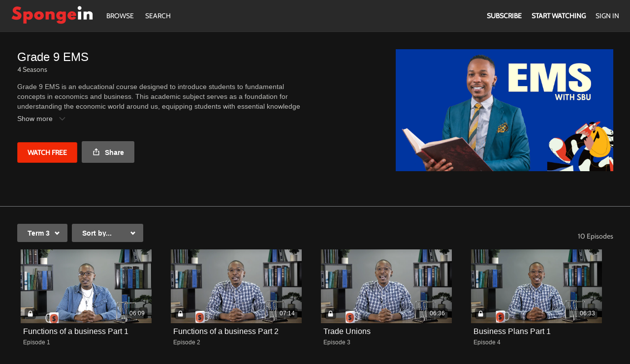

--- FILE ---
content_type: text/html; charset=utf-8
request_url: https://www.google.com/recaptcha/enterprise/anchor?ar=1&k=6LfvmnopAAAAACA1XKDZ4aLl79C20qmy7BJp9SP8&co=aHR0cHM6Ly93d3cuc3BvbmdlaW4uY29tOjQ0Mw..&hl=en&v=PoyoqOPhxBO7pBk68S4YbpHZ&size=invisible&anchor-ms=20000&execute-ms=30000&cb=sqyawet86po4
body_size: 48869
content:
<!DOCTYPE HTML><html dir="ltr" lang="en"><head><meta http-equiv="Content-Type" content="text/html; charset=UTF-8">
<meta http-equiv="X-UA-Compatible" content="IE=edge">
<title>reCAPTCHA</title>
<style type="text/css">
/* cyrillic-ext */
@font-face {
  font-family: 'Roboto';
  font-style: normal;
  font-weight: 400;
  font-stretch: 100%;
  src: url(//fonts.gstatic.com/s/roboto/v48/KFO7CnqEu92Fr1ME7kSn66aGLdTylUAMa3GUBHMdazTgWw.woff2) format('woff2');
  unicode-range: U+0460-052F, U+1C80-1C8A, U+20B4, U+2DE0-2DFF, U+A640-A69F, U+FE2E-FE2F;
}
/* cyrillic */
@font-face {
  font-family: 'Roboto';
  font-style: normal;
  font-weight: 400;
  font-stretch: 100%;
  src: url(//fonts.gstatic.com/s/roboto/v48/KFO7CnqEu92Fr1ME7kSn66aGLdTylUAMa3iUBHMdazTgWw.woff2) format('woff2');
  unicode-range: U+0301, U+0400-045F, U+0490-0491, U+04B0-04B1, U+2116;
}
/* greek-ext */
@font-face {
  font-family: 'Roboto';
  font-style: normal;
  font-weight: 400;
  font-stretch: 100%;
  src: url(//fonts.gstatic.com/s/roboto/v48/KFO7CnqEu92Fr1ME7kSn66aGLdTylUAMa3CUBHMdazTgWw.woff2) format('woff2');
  unicode-range: U+1F00-1FFF;
}
/* greek */
@font-face {
  font-family: 'Roboto';
  font-style: normal;
  font-weight: 400;
  font-stretch: 100%;
  src: url(//fonts.gstatic.com/s/roboto/v48/KFO7CnqEu92Fr1ME7kSn66aGLdTylUAMa3-UBHMdazTgWw.woff2) format('woff2');
  unicode-range: U+0370-0377, U+037A-037F, U+0384-038A, U+038C, U+038E-03A1, U+03A3-03FF;
}
/* math */
@font-face {
  font-family: 'Roboto';
  font-style: normal;
  font-weight: 400;
  font-stretch: 100%;
  src: url(//fonts.gstatic.com/s/roboto/v48/KFO7CnqEu92Fr1ME7kSn66aGLdTylUAMawCUBHMdazTgWw.woff2) format('woff2');
  unicode-range: U+0302-0303, U+0305, U+0307-0308, U+0310, U+0312, U+0315, U+031A, U+0326-0327, U+032C, U+032F-0330, U+0332-0333, U+0338, U+033A, U+0346, U+034D, U+0391-03A1, U+03A3-03A9, U+03B1-03C9, U+03D1, U+03D5-03D6, U+03F0-03F1, U+03F4-03F5, U+2016-2017, U+2034-2038, U+203C, U+2040, U+2043, U+2047, U+2050, U+2057, U+205F, U+2070-2071, U+2074-208E, U+2090-209C, U+20D0-20DC, U+20E1, U+20E5-20EF, U+2100-2112, U+2114-2115, U+2117-2121, U+2123-214F, U+2190, U+2192, U+2194-21AE, U+21B0-21E5, U+21F1-21F2, U+21F4-2211, U+2213-2214, U+2216-22FF, U+2308-230B, U+2310, U+2319, U+231C-2321, U+2336-237A, U+237C, U+2395, U+239B-23B7, U+23D0, U+23DC-23E1, U+2474-2475, U+25AF, U+25B3, U+25B7, U+25BD, U+25C1, U+25CA, U+25CC, U+25FB, U+266D-266F, U+27C0-27FF, U+2900-2AFF, U+2B0E-2B11, U+2B30-2B4C, U+2BFE, U+3030, U+FF5B, U+FF5D, U+1D400-1D7FF, U+1EE00-1EEFF;
}
/* symbols */
@font-face {
  font-family: 'Roboto';
  font-style: normal;
  font-weight: 400;
  font-stretch: 100%;
  src: url(//fonts.gstatic.com/s/roboto/v48/KFO7CnqEu92Fr1ME7kSn66aGLdTylUAMaxKUBHMdazTgWw.woff2) format('woff2');
  unicode-range: U+0001-000C, U+000E-001F, U+007F-009F, U+20DD-20E0, U+20E2-20E4, U+2150-218F, U+2190, U+2192, U+2194-2199, U+21AF, U+21E6-21F0, U+21F3, U+2218-2219, U+2299, U+22C4-22C6, U+2300-243F, U+2440-244A, U+2460-24FF, U+25A0-27BF, U+2800-28FF, U+2921-2922, U+2981, U+29BF, U+29EB, U+2B00-2BFF, U+4DC0-4DFF, U+FFF9-FFFB, U+10140-1018E, U+10190-1019C, U+101A0, U+101D0-101FD, U+102E0-102FB, U+10E60-10E7E, U+1D2C0-1D2D3, U+1D2E0-1D37F, U+1F000-1F0FF, U+1F100-1F1AD, U+1F1E6-1F1FF, U+1F30D-1F30F, U+1F315, U+1F31C, U+1F31E, U+1F320-1F32C, U+1F336, U+1F378, U+1F37D, U+1F382, U+1F393-1F39F, U+1F3A7-1F3A8, U+1F3AC-1F3AF, U+1F3C2, U+1F3C4-1F3C6, U+1F3CA-1F3CE, U+1F3D4-1F3E0, U+1F3ED, U+1F3F1-1F3F3, U+1F3F5-1F3F7, U+1F408, U+1F415, U+1F41F, U+1F426, U+1F43F, U+1F441-1F442, U+1F444, U+1F446-1F449, U+1F44C-1F44E, U+1F453, U+1F46A, U+1F47D, U+1F4A3, U+1F4B0, U+1F4B3, U+1F4B9, U+1F4BB, U+1F4BF, U+1F4C8-1F4CB, U+1F4D6, U+1F4DA, U+1F4DF, U+1F4E3-1F4E6, U+1F4EA-1F4ED, U+1F4F7, U+1F4F9-1F4FB, U+1F4FD-1F4FE, U+1F503, U+1F507-1F50B, U+1F50D, U+1F512-1F513, U+1F53E-1F54A, U+1F54F-1F5FA, U+1F610, U+1F650-1F67F, U+1F687, U+1F68D, U+1F691, U+1F694, U+1F698, U+1F6AD, U+1F6B2, U+1F6B9-1F6BA, U+1F6BC, U+1F6C6-1F6CF, U+1F6D3-1F6D7, U+1F6E0-1F6EA, U+1F6F0-1F6F3, U+1F6F7-1F6FC, U+1F700-1F7FF, U+1F800-1F80B, U+1F810-1F847, U+1F850-1F859, U+1F860-1F887, U+1F890-1F8AD, U+1F8B0-1F8BB, U+1F8C0-1F8C1, U+1F900-1F90B, U+1F93B, U+1F946, U+1F984, U+1F996, U+1F9E9, U+1FA00-1FA6F, U+1FA70-1FA7C, U+1FA80-1FA89, U+1FA8F-1FAC6, U+1FACE-1FADC, U+1FADF-1FAE9, U+1FAF0-1FAF8, U+1FB00-1FBFF;
}
/* vietnamese */
@font-face {
  font-family: 'Roboto';
  font-style: normal;
  font-weight: 400;
  font-stretch: 100%;
  src: url(//fonts.gstatic.com/s/roboto/v48/KFO7CnqEu92Fr1ME7kSn66aGLdTylUAMa3OUBHMdazTgWw.woff2) format('woff2');
  unicode-range: U+0102-0103, U+0110-0111, U+0128-0129, U+0168-0169, U+01A0-01A1, U+01AF-01B0, U+0300-0301, U+0303-0304, U+0308-0309, U+0323, U+0329, U+1EA0-1EF9, U+20AB;
}
/* latin-ext */
@font-face {
  font-family: 'Roboto';
  font-style: normal;
  font-weight: 400;
  font-stretch: 100%;
  src: url(//fonts.gstatic.com/s/roboto/v48/KFO7CnqEu92Fr1ME7kSn66aGLdTylUAMa3KUBHMdazTgWw.woff2) format('woff2');
  unicode-range: U+0100-02BA, U+02BD-02C5, U+02C7-02CC, U+02CE-02D7, U+02DD-02FF, U+0304, U+0308, U+0329, U+1D00-1DBF, U+1E00-1E9F, U+1EF2-1EFF, U+2020, U+20A0-20AB, U+20AD-20C0, U+2113, U+2C60-2C7F, U+A720-A7FF;
}
/* latin */
@font-face {
  font-family: 'Roboto';
  font-style: normal;
  font-weight: 400;
  font-stretch: 100%;
  src: url(//fonts.gstatic.com/s/roboto/v48/KFO7CnqEu92Fr1ME7kSn66aGLdTylUAMa3yUBHMdazQ.woff2) format('woff2');
  unicode-range: U+0000-00FF, U+0131, U+0152-0153, U+02BB-02BC, U+02C6, U+02DA, U+02DC, U+0304, U+0308, U+0329, U+2000-206F, U+20AC, U+2122, U+2191, U+2193, U+2212, U+2215, U+FEFF, U+FFFD;
}
/* cyrillic-ext */
@font-face {
  font-family: 'Roboto';
  font-style: normal;
  font-weight: 500;
  font-stretch: 100%;
  src: url(//fonts.gstatic.com/s/roboto/v48/KFO7CnqEu92Fr1ME7kSn66aGLdTylUAMa3GUBHMdazTgWw.woff2) format('woff2');
  unicode-range: U+0460-052F, U+1C80-1C8A, U+20B4, U+2DE0-2DFF, U+A640-A69F, U+FE2E-FE2F;
}
/* cyrillic */
@font-face {
  font-family: 'Roboto';
  font-style: normal;
  font-weight: 500;
  font-stretch: 100%;
  src: url(//fonts.gstatic.com/s/roboto/v48/KFO7CnqEu92Fr1ME7kSn66aGLdTylUAMa3iUBHMdazTgWw.woff2) format('woff2');
  unicode-range: U+0301, U+0400-045F, U+0490-0491, U+04B0-04B1, U+2116;
}
/* greek-ext */
@font-face {
  font-family: 'Roboto';
  font-style: normal;
  font-weight: 500;
  font-stretch: 100%;
  src: url(//fonts.gstatic.com/s/roboto/v48/KFO7CnqEu92Fr1ME7kSn66aGLdTylUAMa3CUBHMdazTgWw.woff2) format('woff2');
  unicode-range: U+1F00-1FFF;
}
/* greek */
@font-face {
  font-family: 'Roboto';
  font-style: normal;
  font-weight: 500;
  font-stretch: 100%;
  src: url(//fonts.gstatic.com/s/roboto/v48/KFO7CnqEu92Fr1ME7kSn66aGLdTylUAMa3-UBHMdazTgWw.woff2) format('woff2');
  unicode-range: U+0370-0377, U+037A-037F, U+0384-038A, U+038C, U+038E-03A1, U+03A3-03FF;
}
/* math */
@font-face {
  font-family: 'Roboto';
  font-style: normal;
  font-weight: 500;
  font-stretch: 100%;
  src: url(//fonts.gstatic.com/s/roboto/v48/KFO7CnqEu92Fr1ME7kSn66aGLdTylUAMawCUBHMdazTgWw.woff2) format('woff2');
  unicode-range: U+0302-0303, U+0305, U+0307-0308, U+0310, U+0312, U+0315, U+031A, U+0326-0327, U+032C, U+032F-0330, U+0332-0333, U+0338, U+033A, U+0346, U+034D, U+0391-03A1, U+03A3-03A9, U+03B1-03C9, U+03D1, U+03D5-03D6, U+03F0-03F1, U+03F4-03F5, U+2016-2017, U+2034-2038, U+203C, U+2040, U+2043, U+2047, U+2050, U+2057, U+205F, U+2070-2071, U+2074-208E, U+2090-209C, U+20D0-20DC, U+20E1, U+20E5-20EF, U+2100-2112, U+2114-2115, U+2117-2121, U+2123-214F, U+2190, U+2192, U+2194-21AE, U+21B0-21E5, U+21F1-21F2, U+21F4-2211, U+2213-2214, U+2216-22FF, U+2308-230B, U+2310, U+2319, U+231C-2321, U+2336-237A, U+237C, U+2395, U+239B-23B7, U+23D0, U+23DC-23E1, U+2474-2475, U+25AF, U+25B3, U+25B7, U+25BD, U+25C1, U+25CA, U+25CC, U+25FB, U+266D-266F, U+27C0-27FF, U+2900-2AFF, U+2B0E-2B11, U+2B30-2B4C, U+2BFE, U+3030, U+FF5B, U+FF5D, U+1D400-1D7FF, U+1EE00-1EEFF;
}
/* symbols */
@font-face {
  font-family: 'Roboto';
  font-style: normal;
  font-weight: 500;
  font-stretch: 100%;
  src: url(//fonts.gstatic.com/s/roboto/v48/KFO7CnqEu92Fr1ME7kSn66aGLdTylUAMaxKUBHMdazTgWw.woff2) format('woff2');
  unicode-range: U+0001-000C, U+000E-001F, U+007F-009F, U+20DD-20E0, U+20E2-20E4, U+2150-218F, U+2190, U+2192, U+2194-2199, U+21AF, U+21E6-21F0, U+21F3, U+2218-2219, U+2299, U+22C4-22C6, U+2300-243F, U+2440-244A, U+2460-24FF, U+25A0-27BF, U+2800-28FF, U+2921-2922, U+2981, U+29BF, U+29EB, U+2B00-2BFF, U+4DC0-4DFF, U+FFF9-FFFB, U+10140-1018E, U+10190-1019C, U+101A0, U+101D0-101FD, U+102E0-102FB, U+10E60-10E7E, U+1D2C0-1D2D3, U+1D2E0-1D37F, U+1F000-1F0FF, U+1F100-1F1AD, U+1F1E6-1F1FF, U+1F30D-1F30F, U+1F315, U+1F31C, U+1F31E, U+1F320-1F32C, U+1F336, U+1F378, U+1F37D, U+1F382, U+1F393-1F39F, U+1F3A7-1F3A8, U+1F3AC-1F3AF, U+1F3C2, U+1F3C4-1F3C6, U+1F3CA-1F3CE, U+1F3D4-1F3E0, U+1F3ED, U+1F3F1-1F3F3, U+1F3F5-1F3F7, U+1F408, U+1F415, U+1F41F, U+1F426, U+1F43F, U+1F441-1F442, U+1F444, U+1F446-1F449, U+1F44C-1F44E, U+1F453, U+1F46A, U+1F47D, U+1F4A3, U+1F4B0, U+1F4B3, U+1F4B9, U+1F4BB, U+1F4BF, U+1F4C8-1F4CB, U+1F4D6, U+1F4DA, U+1F4DF, U+1F4E3-1F4E6, U+1F4EA-1F4ED, U+1F4F7, U+1F4F9-1F4FB, U+1F4FD-1F4FE, U+1F503, U+1F507-1F50B, U+1F50D, U+1F512-1F513, U+1F53E-1F54A, U+1F54F-1F5FA, U+1F610, U+1F650-1F67F, U+1F687, U+1F68D, U+1F691, U+1F694, U+1F698, U+1F6AD, U+1F6B2, U+1F6B9-1F6BA, U+1F6BC, U+1F6C6-1F6CF, U+1F6D3-1F6D7, U+1F6E0-1F6EA, U+1F6F0-1F6F3, U+1F6F7-1F6FC, U+1F700-1F7FF, U+1F800-1F80B, U+1F810-1F847, U+1F850-1F859, U+1F860-1F887, U+1F890-1F8AD, U+1F8B0-1F8BB, U+1F8C0-1F8C1, U+1F900-1F90B, U+1F93B, U+1F946, U+1F984, U+1F996, U+1F9E9, U+1FA00-1FA6F, U+1FA70-1FA7C, U+1FA80-1FA89, U+1FA8F-1FAC6, U+1FACE-1FADC, U+1FADF-1FAE9, U+1FAF0-1FAF8, U+1FB00-1FBFF;
}
/* vietnamese */
@font-face {
  font-family: 'Roboto';
  font-style: normal;
  font-weight: 500;
  font-stretch: 100%;
  src: url(//fonts.gstatic.com/s/roboto/v48/KFO7CnqEu92Fr1ME7kSn66aGLdTylUAMa3OUBHMdazTgWw.woff2) format('woff2');
  unicode-range: U+0102-0103, U+0110-0111, U+0128-0129, U+0168-0169, U+01A0-01A1, U+01AF-01B0, U+0300-0301, U+0303-0304, U+0308-0309, U+0323, U+0329, U+1EA0-1EF9, U+20AB;
}
/* latin-ext */
@font-face {
  font-family: 'Roboto';
  font-style: normal;
  font-weight: 500;
  font-stretch: 100%;
  src: url(//fonts.gstatic.com/s/roboto/v48/KFO7CnqEu92Fr1ME7kSn66aGLdTylUAMa3KUBHMdazTgWw.woff2) format('woff2');
  unicode-range: U+0100-02BA, U+02BD-02C5, U+02C7-02CC, U+02CE-02D7, U+02DD-02FF, U+0304, U+0308, U+0329, U+1D00-1DBF, U+1E00-1E9F, U+1EF2-1EFF, U+2020, U+20A0-20AB, U+20AD-20C0, U+2113, U+2C60-2C7F, U+A720-A7FF;
}
/* latin */
@font-face {
  font-family: 'Roboto';
  font-style: normal;
  font-weight: 500;
  font-stretch: 100%;
  src: url(//fonts.gstatic.com/s/roboto/v48/KFO7CnqEu92Fr1ME7kSn66aGLdTylUAMa3yUBHMdazQ.woff2) format('woff2');
  unicode-range: U+0000-00FF, U+0131, U+0152-0153, U+02BB-02BC, U+02C6, U+02DA, U+02DC, U+0304, U+0308, U+0329, U+2000-206F, U+20AC, U+2122, U+2191, U+2193, U+2212, U+2215, U+FEFF, U+FFFD;
}
/* cyrillic-ext */
@font-face {
  font-family: 'Roboto';
  font-style: normal;
  font-weight: 900;
  font-stretch: 100%;
  src: url(//fonts.gstatic.com/s/roboto/v48/KFO7CnqEu92Fr1ME7kSn66aGLdTylUAMa3GUBHMdazTgWw.woff2) format('woff2');
  unicode-range: U+0460-052F, U+1C80-1C8A, U+20B4, U+2DE0-2DFF, U+A640-A69F, U+FE2E-FE2F;
}
/* cyrillic */
@font-face {
  font-family: 'Roboto';
  font-style: normal;
  font-weight: 900;
  font-stretch: 100%;
  src: url(//fonts.gstatic.com/s/roboto/v48/KFO7CnqEu92Fr1ME7kSn66aGLdTylUAMa3iUBHMdazTgWw.woff2) format('woff2');
  unicode-range: U+0301, U+0400-045F, U+0490-0491, U+04B0-04B1, U+2116;
}
/* greek-ext */
@font-face {
  font-family: 'Roboto';
  font-style: normal;
  font-weight: 900;
  font-stretch: 100%;
  src: url(//fonts.gstatic.com/s/roboto/v48/KFO7CnqEu92Fr1ME7kSn66aGLdTylUAMa3CUBHMdazTgWw.woff2) format('woff2');
  unicode-range: U+1F00-1FFF;
}
/* greek */
@font-face {
  font-family: 'Roboto';
  font-style: normal;
  font-weight: 900;
  font-stretch: 100%;
  src: url(//fonts.gstatic.com/s/roboto/v48/KFO7CnqEu92Fr1ME7kSn66aGLdTylUAMa3-UBHMdazTgWw.woff2) format('woff2');
  unicode-range: U+0370-0377, U+037A-037F, U+0384-038A, U+038C, U+038E-03A1, U+03A3-03FF;
}
/* math */
@font-face {
  font-family: 'Roboto';
  font-style: normal;
  font-weight: 900;
  font-stretch: 100%;
  src: url(//fonts.gstatic.com/s/roboto/v48/KFO7CnqEu92Fr1ME7kSn66aGLdTylUAMawCUBHMdazTgWw.woff2) format('woff2');
  unicode-range: U+0302-0303, U+0305, U+0307-0308, U+0310, U+0312, U+0315, U+031A, U+0326-0327, U+032C, U+032F-0330, U+0332-0333, U+0338, U+033A, U+0346, U+034D, U+0391-03A1, U+03A3-03A9, U+03B1-03C9, U+03D1, U+03D5-03D6, U+03F0-03F1, U+03F4-03F5, U+2016-2017, U+2034-2038, U+203C, U+2040, U+2043, U+2047, U+2050, U+2057, U+205F, U+2070-2071, U+2074-208E, U+2090-209C, U+20D0-20DC, U+20E1, U+20E5-20EF, U+2100-2112, U+2114-2115, U+2117-2121, U+2123-214F, U+2190, U+2192, U+2194-21AE, U+21B0-21E5, U+21F1-21F2, U+21F4-2211, U+2213-2214, U+2216-22FF, U+2308-230B, U+2310, U+2319, U+231C-2321, U+2336-237A, U+237C, U+2395, U+239B-23B7, U+23D0, U+23DC-23E1, U+2474-2475, U+25AF, U+25B3, U+25B7, U+25BD, U+25C1, U+25CA, U+25CC, U+25FB, U+266D-266F, U+27C0-27FF, U+2900-2AFF, U+2B0E-2B11, U+2B30-2B4C, U+2BFE, U+3030, U+FF5B, U+FF5D, U+1D400-1D7FF, U+1EE00-1EEFF;
}
/* symbols */
@font-face {
  font-family: 'Roboto';
  font-style: normal;
  font-weight: 900;
  font-stretch: 100%;
  src: url(//fonts.gstatic.com/s/roboto/v48/KFO7CnqEu92Fr1ME7kSn66aGLdTylUAMaxKUBHMdazTgWw.woff2) format('woff2');
  unicode-range: U+0001-000C, U+000E-001F, U+007F-009F, U+20DD-20E0, U+20E2-20E4, U+2150-218F, U+2190, U+2192, U+2194-2199, U+21AF, U+21E6-21F0, U+21F3, U+2218-2219, U+2299, U+22C4-22C6, U+2300-243F, U+2440-244A, U+2460-24FF, U+25A0-27BF, U+2800-28FF, U+2921-2922, U+2981, U+29BF, U+29EB, U+2B00-2BFF, U+4DC0-4DFF, U+FFF9-FFFB, U+10140-1018E, U+10190-1019C, U+101A0, U+101D0-101FD, U+102E0-102FB, U+10E60-10E7E, U+1D2C0-1D2D3, U+1D2E0-1D37F, U+1F000-1F0FF, U+1F100-1F1AD, U+1F1E6-1F1FF, U+1F30D-1F30F, U+1F315, U+1F31C, U+1F31E, U+1F320-1F32C, U+1F336, U+1F378, U+1F37D, U+1F382, U+1F393-1F39F, U+1F3A7-1F3A8, U+1F3AC-1F3AF, U+1F3C2, U+1F3C4-1F3C6, U+1F3CA-1F3CE, U+1F3D4-1F3E0, U+1F3ED, U+1F3F1-1F3F3, U+1F3F5-1F3F7, U+1F408, U+1F415, U+1F41F, U+1F426, U+1F43F, U+1F441-1F442, U+1F444, U+1F446-1F449, U+1F44C-1F44E, U+1F453, U+1F46A, U+1F47D, U+1F4A3, U+1F4B0, U+1F4B3, U+1F4B9, U+1F4BB, U+1F4BF, U+1F4C8-1F4CB, U+1F4D6, U+1F4DA, U+1F4DF, U+1F4E3-1F4E6, U+1F4EA-1F4ED, U+1F4F7, U+1F4F9-1F4FB, U+1F4FD-1F4FE, U+1F503, U+1F507-1F50B, U+1F50D, U+1F512-1F513, U+1F53E-1F54A, U+1F54F-1F5FA, U+1F610, U+1F650-1F67F, U+1F687, U+1F68D, U+1F691, U+1F694, U+1F698, U+1F6AD, U+1F6B2, U+1F6B9-1F6BA, U+1F6BC, U+1F6C6-1F6CF, U+1F6D3-1F6D7, U+1F6E0-1F6EA, U+1F6F0-1F6F3, U+1F6F7-1F6FC, U+1F700-1F7FF, U+1F800-1F80B, U+1F810-1F847, U+1F850-1F859, U+1F860-1F887, U+1F890-1F8AD, U+1F8B0-1F8BB, U+1F8C0-1F8C1, U+1F900-1F90B, U+1F93B, U+1F946, U+1F984, U+1F996, U+1F9E9, U+1FA00-1FA6F, U+1FA70-1FA7C, U+1FA80-1FA89, U+1FA8F-1FAC6, U+1FACE-1FADC, U+1FADF-1FAE9, U+1FAF0-1FAF8, U+1FB00-1FBFF;
}
/* vietnamese */
@font-face {
  font-family: 'Roboto';
  font-style: normal;
  font-weight: 900;
  font-stretch: 100%;
  src: url(//fonts.gstatic.com/s/roboto/v48/KFO7CnqEu92Fr1ME7kSn66aGLdTylUAMa3OUBHMdazTgWw.woff2) format('woff2');
  unicode-range: U+0102-0103, U+0110-0111, U+0128-0129, U+0168-0169, U+01A0-01A1, U+01AF-01B0, U+0300-0301, U+0303-0304, U+0308-0309, U+0323, U+0329, U+1EA0-1EF9, U+20AB;
}
/* latin-ext */
@font-face {
  font-family: 'Roboto';
  font-style: normal;
  font-weight: 900;
  font-stretch: 100%;
  src: url(//fonts.gstatic.com/s/roboto/v48/KFO7CnqEu92Fr1ME7kSn66aGLdTylUAMa3KUBHMdazTgWw.woff2) format('woff2');
  unicode-range: U+0100-02BA, U+02BD-02C5, U+02C7-02CC, U+02CE-02D7, U+02DD-02FF, U+0304, U+0308, U+0329, U+1D00-1DBF, U+1E00-1E9F, U+1EF2-1EFF, U+2020, U+20A0-20AB, U+20AD-20C0, U+2113, U+2C60-2C7F, U+A720-A7FF;
}
/* latin */
@font-face {
  font-family: 'Roboto';
  font-style: normal;
  font-weight: 900;
  font-stretch: 100%;
  src: url(//fonts.gstatic.com/s/roboto/v48/KFO7CnqEu92Fr1ME7kSn66aGLdTylUAMa3yUBHMdazQ.woff2) format('woff2');
  unicode-range: U+0000-00FF, U+0131, U+0152-0153, U+02BB-02BC, U+02C6, U+02DA, U+02DC, U+0304, U+0308, U+0329, U+2000-206F, U+20AC, U+2122, U+2191, U+2193, U+2212, U+2215, U+FEFF, U+FFFD;
}

</style>
<link rel="stylesheet" type="text/css" href="https://www.gstatic.com/recaptcha/releases/PoyoqOPhxBO7pBk68S4YbpHZ/styles__ltr.css">
<script nonce="ymGK9PrBy33I51No2ISoJA" type="text/javascript">window['__recaptcha_api'] = 'https://www.google.com/recaptcha/enterprise/';</script>
<script type="text/javascript" src="https://www.gstatic.com/recaptcha/releases/PoyoqOPhxBO7pBk68S4YbpHZ/recaptcha__en.js" nonce="ymGK9PrBy33I51No2ISoJA">
      
    </script></head>
<body><div id="rc-anchor-alert" class="rc-anchor-alert"></div>
<input type="hidden" id="recaptcha-token" value="[base64]">
<script type="text/javascript" nonce="ymGK9PrBy33I51No2ISoJA">
      recaptcha.anchor.Main.init("[\x22ainput\x22,[\x22bgdata\x22,\x22\x22,\[base64]/[base64]/[base64]/[base64]/[base64]/[base64]/KGcoTywyNTMsTy5PKSxVRyhPLEMpKTpnKE8sMjUzLEMpLE8pKSxsKSksTykpfSxieT1mdW5jdGlvbihDLE8sdSxsKXtmb3IobD0odT1SKEMpLDApO08+MDtPLS0pbD1sPDw4fFooQyk7ZyhDLHUsbCl9LFVHPWZ1bmN0aW9uKEMsTyl7Qy5pLmxlbmd0aD4xMDQ/[base64]/[base64]/[base64]/[base64]/[base64]/[base64]/[base64]\\u003d\x22,\[base64]\x22,\x22wr3Cl8KTDMKMw6HCmB/Dh8O+Z8OZQ0EOHigKJMKRwqHCuBwJw4fCrEnCoDLCqBt/wrHDr8KCw6dQImstw7/ClEHDnMKBDFw+w6duf8KRw5oMwrJxw77DvlHDgHFcw4Uzwp85w5XDj8OwwoXDl8KOw6A3KcKCw6bCoT7DisOsR0PCtVXCn8O9ETnCucK5al3CuMOtwp0PMDoWwqfDqHA7dMOXScOSwqLCryPCmcK1ScOywp/[base64]/w63DownCtmTDqETDoUY8UH0gdw/CicKldUwbw7vCvsKowoNrO8OnwpF9ViTCmUcyw5nCkcOlw6DDrG4BfR/ChWNlwrkFD8OcwpHCvDvDjsOcw4svwqQcw5JDw4wOwo3DhsOjw7XCn8OSM8Kuw7Rfw5fCth86b8OzJ8Klw6LDpMKewr3DgsKFVcKzw67CrxBcwqNvwrNpZh/DgGbDhBVAUi0Gw55fJ8O3D8Ksw6lGNcKPL8ObRy4Nw77Co8KFw4fDgHPDog/[base64]/DgxPCt8OgwrbCvBdVPcKNCsOMwpjDg3/CpELCqcKJIEgLw4xIC2PDisO1SsOtw7rDrVLCtsKfw4Y8T1Rew5zCjcOywo0jw5XDn0/DmCfDqHkpw6bDlMK6w4/[base64]/[base64]/woxDwr/Dii43Zn3DsCPCkmYWREbDjg8twqnCgS8kE8O/MWBTScKbw5bDl8O2w5rDtHcHd8KUM8KaFsO2w78pBMKwDsKJwpTCilnCosOTwohwwqXCgBcmJUnCo8O6woFfNkc5w75lw5UuEcKhw6zCqVIkw6I0GyTDj8KNw6xkw5zDhMOHa8KbZ3VsIgdmXsOYwqPCtcKoBTRhw7wTw7LDtsOzwpUDw7HDrD8Ow57CsX/CpUPCucKuwokMwqbCm8Ovwq8Aw5jDv8O6wqvDksOaa8KoL3TDuRcYwr/Ch8ODwpR6wobCmsOjw7Q7QSfDpcOMwo5Uwpd9w5fCuVJvwroDwrrDnB1rwpRJbXrCtsOSwphWF1ZQwrbCrMOmS1ZtC8OZw50Vw5wfaCZfNcO/wosIYEtebmwvwpcEAMOaw7pkw4IXwpnCscObw5hXbMOxE07DrcKTw5jCpsKiw4pgAMO5RsOIw73CnANNIMKEw6nCqcK+wpoEwq7DoiEPIMKcfVYWFsOJw5kxQsOjX8OaNVnCuC1AfcOrUi/DgMKpEnPDs8ODwqbDgsKHBcO7wqLDh1jCksKOw7rDlB3DsU/[base64]/[base64]/JApsw6TDmsOtEQsFE8ODKcONfQvCi2powrHDkcKLwokhLAbDkMKPfMKVO1DCgifDusKaUBFsMwXCusK4wpQAwoQAF8K9VMKAwoDCkcOeWGlxwr1TSsOEL8Kdw5PCjH5dN8KYwrFWMCAsIcOfw4HComjDusOIw63CtcKOw7LCoMK/AMKYQxBbek3CrsKcw78FbcOsw6rCljzCisOOw4DCqMKiw4PDuMOtw6nCpsO4wokWw5AwwpfClsOfUULDnMKgByF+w5woAmISw6LDoW/CrlXDhcOew5c2SFbDrCIsw7HCs0TCvsKNVsKEOMKJdj/CocKsCG3Cg3omTcKvccO6w7sXw6lqHAxBwrFLw7AfTcOFVcKFwoxlMsOdw5vCv8KFBSlYw4ZFwrfDrzFfw7fDscKkPxrDrMK7w7gaE8OwEMK5wqrCmsOIBMKVTXlsw4kUHsOBI8Oowo/DmBRAwqtjHRhAwqvDscK7N8O3wpoew5nDp8OvwrLDnyRZb8K1QcO6AgTDoEPDrMOjwqDDocK9wq/Dl8OoDmNDwrdiQSt2XcOkejnCgsOkVMKrf8KCw7/[base64]/DpUZmwpAqLEDDlFzDoMKIw45gW1ABw7zDrsO1wpjCtMOdCSsuwpkDwoliHydzZcKcXUbDs8O2wq7CqsKMwoPDh8OtwrfCvgXCi8OsCHLDvgk/I2FKwo/Di8OyIsKnHMKJMDzDjMKmw45SZMK8ID9+XMK2VsKycw7CgV7DtsOAwojDo8OeUsOewpnDhMK8w7DDv2IKw7xHw5oYJVgaVyhkw6bDq1DCnH7ChDfCph/[base64]/FsKNwoYwwqbDohJcwq4KwrBcwpB0Okklw49TYHU3RMKiK8OiH2Quw6LCtMKsw7PDrQs0csOKVzXCgsOFNcK3VlbCrcOAwrhPMsOfSsOzw54oUcKNacK/[base64]/Chk/CncO7dTk6Ryk+w7rDr0BHNMK9woZ9wrQlw4zDi2fDl8KvNcKUfcOWFcKBw5B5wp4+en07D0Rmwr87w70fw54Uax/Dr8KzccO9w6ZqwovCjsOmw6bCumQXwqHCg8K+BcKswqTCi8KKI3PCu1/DmsKgwpLCtMK6OcObEwjCmsKlwozDsgDChMOXER3CocKzXG86w6Eew4LDpUzDsUzDvsKzw7weKkDDnEzDr8K/TsO5TsOMC8ObPx7DuXcxw4AEXMOqIjBDZBR/woLClMKiM2zCnMOrw4vDqsKXB1EfRWjDucOsQ8KDXCACIU5BwprCjix3w6vDgcOrBBNqw7/ChsK0w6ZHwowEw5XCpEFuw6AlGy9vwrPDhMOawoDDtGbCg01kccK+eMOiwoDDt8Kyw5IjBUteZRgxbsOATsK/KsORCkPCq8KIYcOlGcKfwoLDrgfCmAZtO0kiw4zDkcODEUrCo8K7KgTCnsOgThvDuTLDhTXDlS/CvsK4w68Bw6bCj3g9ayXDo8Kbe8OlwpNIdwXCocKMEh8/wpk9DxIxOGVpw7vCksOsw5V9wqvCvcOtI8OfHsKONCjClcKbecOcFcOFw695cAnCgMOJP8O7BsKYwqISMhpewp/DsU0LM8OpwrXCksKnwodsw6fCsBF6OxJmAMKLBsKUw4c7wrFxP8K5KHgvwrTCkm7Du13CksKHw7TCi8Kiwrgcw5ZGMcOjw6LCvcK5QHvCm3JJwo/DnmtBw7cTFMOpcsKeKBxJwp16ZMOqwpzCn8KNGMO1LMKEwpVlZBrDiMK4HMOYbsOxYysOwqBlwqkCQMOhw5vCqsOowq4iPMOESGk2w6E0wpbCgXTDr8OAw5oMwofDgsKrAcKEHMKKVwd/wrB1EnXCicKbMhV8w5bChsOWXsOrDk/CnmTCiWBUdcOwE8OCYcOTVMOlRMONF8KSw5zCtDXDk1jDpMKsYmHChFjCocK8dcO4wrjCj8OBwrJ5w77Cp30ORXPCtcKaw5vDnDLDocOrwro3EcOIOMODSMK+w7tJw5/DplTDsUbClCLDgxnDpzLDusO1woJVw6fCicKZwpEUwqxBw7lswqhQw4TCk8KRcg/CvQDCpwHCksKSZcOhXMOGAcOGccO6DsKvHD1QaCTCscKlNcO+wqMUPx8IIcK2wqdIK8OhZsOSFMKwwr3DssOYwqk/e8OyGQ7CrRzDmBLCtSTChBQfwpMDVlNRecKMwp/[base64]/CgVTDvcKGGCfDlcKvIsO7V8OyN31qw7rCsU3DhEkhw43ClMO0wrlbK8OyZRAsCcO2w4BtwqHCkMOqQcK5e0UmwqnDj03CrQsQM2LCjcO3wp59w5ZNwr/Cn3/ChsOmZ8Ouwo0lOMKnHcKpw7vDomQ8IMKCTkHCoBTDnTAsHMOaw6nDtngVd8KZwpJ/EsOaBjTCiMKYMMKLUMOqCQjDu8O/[base64]/DrcOfR0k6GUAFw6BhbyFOw4wUwqoTa17DhMOzw41vwoxZZT/CksOGew7Cgz5ewrLCnsK8eCHDunoFwqHDocK/wpzDkcKIwoo6wodUO1QkAcODw57DnDrCkWtOfwvDjsOpfcOQwp7ClcKtw7bChMKBw5XCsSQGwphEJ8K9RMOWw7/CrXwHwo95TcK2C8O0w4vDisO2woBTfcKrwr4MP8KGeAdWw6jClcOgwrLDsQ09bHVBZcKTwq/DmBJ3w7s8c8OmwqJgWsKkwq3Dvn9Rwr4TwrMgwooLwrnCkWzCv8KQKwPClGHDtMOuF17CkcKGZAbCgcOdeVoTw6zCt37Dn8OPWMKDYkvCtMKTw4HDo8KbwobCpAswW0N3S8KCCV18wpt8RMOtw4B4bSY4w7bDo0BSezZTwq/DosOfPMKhw5hQw5Irw4cBwozCgXhNY2lTGg8pBk/DuMKwQy0wfmLDjFbCi0bDpsObYAFgFhN1PsKBw5zDhHZ3ZQYMw4HDo8OmPMKowqMMM8O4YARMHwzCucKKV2vCkCFaFMKDw6XCncK/[base64]/DsMKGRm3Cg1x/[base64]/[base64]/CnSRqXcK3D8OOw7bDnsO3wp5swqZMPcOBdCPCnDbDq0LCoMOTNMOzw4xAPsO6YsK6wr/CrMK4H8ONS8O0wqzCokAuDMKfRQnCm0HDmlHDnXkKw505A1PDncKBwo7DpcK4PcKCG8OjUcKIZcKZAX9ew4AjcmQcwqnCp8OhIwfDrcKMTMOJwqc3wpMDcMO7wpDDqMKdC8OINCDDv8ORLVZKDW/[base64]/Cq8KKwpBtEUTDrHfDnHXDsMK1wqLDisO7wq1GEnTDrznCi3M8U8KRwqHDszPCvWfCqFNWHcOvwpQhKCRXb8K3woAJw6XCr8ORw4J2wpPDpBwTw7vCjBHCu8KvwpBwQWzCoCHDvXTCowjDj8OjwoRNwprCsXtdIMKBcQ/DlhEpQDLCvDXDncOAw6fCosOTwrTDsxDDmn8oQMOAwqrCh8O1fsKww6JzwqrDi8K+wrZbwrk4w7VfCMKhw6xAK8OTw7IKw4NGOMKww4A4wp/DswpGwqvDgcKFS3nCjDw4FR/[base64]/CtsKgNVN0wqlrCwXCqCvDscKpw6hXwr5kw5DCvX/Ct8OPwofDhcOCfgMhw4vCp0fDosOtXC3DpsOOPcKuw5jCsR7CjMO9J8K1P33DulJAwovDnsKwV8KCw7/CnsKqw5HDsRJWw5jCmQVIwqNuwrkVwozCu8OwcWzCsGB1HjgHfBtMM8OCwpokBsOpw7xVw6rDusOcA8OXwrR2LCkdw4VeOBZow7c8LcO3JAYqwr3CjcKbwrMUdMOrecK6w7/[base64]/[base64]/DrsKDJ8OnIjEUw57Dun3DnzjDrBFzw6xWasOLwrTDnTJ5wqp4wooqRMOowoMwETjDq2HDssK5wox2I8KWwo1tw5V8woNzw5MJwrkyw5DDjsKRLWPDiCF1w41rwrfDj1/DjVQmw71Cwrlow7E3w57DsiQgcMKHf8Oow7/CjcOcw60nwoXDgMOqwpHDmFknwqcGw7LDrAbClErDiHzCrFbDkMO3wrPDuMKIQ39EwrV4wq7DgEnDksKQwr7DlkR/IlvDucOtSG8hH8KCYh8DwojDvDTCqMKHDVfCp8OJA8Osw7jCp8OJw7LDlcKfwpXChHtswr8tA8Kjw5EjwptQwq7CnwHDocOwcDrCqMOteFLDq8KQQ3N/DsOPbMKtwpPCgMOsw7rDmGY8HFDDo8KAw6d/w5HDtkDCu8O0w4vDmcO1wosYw4PDo8KyYQTDmQp8IzvDqAJCw4hTGlXDoBHCmcOhTQfDlsK/[base64]/DusKxaMO/KzsWFsOjBsKkUiYzQsOZK8KewofDmMKnworDuzpww6RFw4HDlsO4DsKqf8KBPsO7H8OaWcK0w47DvGXDkFTDq297BsKCw5vCrsKmwqTDpMKNWcOCwpzDv2A1Nz/CrgbDhjVlKMKgw7rDuQ3Dh2UWPMOLwrhJwpc1ABnDtQg8Y8KmwpLCnMO7w4BAfsK+BsK+w5Ikwrc6wonDosKPwo8fYGPCscKqwrtRwoYAE8OaYsKjw7/CvxA5Q8OeHsKKw5zDpsODbAtqw5HDnyDDnSvDlytoGVEAGwPDncOWHA0BwqHCs1zCmUjClsKkwqLDucKmfXXCvCTCmRtNaHHCu3LCnAHCr8OgU0zDs8Oxw4rCpmVlw6gCw7TChBXDhsOQWMOEwovCoMO4wo/DqRJ9w7jCu1xWw7/DtcOYwqTCtR51w7nCiyzCqMKpLcK0wrzCpU8awoZNeX7CqsK2wocGwrVCdG1gw4zDjlpzwpBwwoXDtSgxJTBFw7gdwp3Csn1Lw4dtw7HCrWXDi8OQScOtw4XDqMOSdcOYw7BSSMKOwoRPwrMKw7jCjsOxIXEswr/ChcOVwpoMw6fCoAnDhMKEGDvCmTRvwr3DlsK/w7NGw7h9ZcKZagl0PkgVJsKCA8KKwrN7CCzCucOVX3bCvMOtwo7DqsK0w7UEY8KlKsOPI8OIcA4cw6EsDAPClsKXwoIjw6IbfyxtwqDDtTLDqMOLw6VYwph2QMOoAMKlwogVw5wFwpHDsgPDvcKIEX9fwo/DhkzCn3DCqmPDgE/Dnj/DoMO4woUdL8OWC1AWFsKWCsOBLxZAfR3CgizDqcOZw53CvDFfwpM3VSA1w4sXw64KwqPCij/CiFZdw71aS2/CvcK5w5fChMOaEGVYJ8K3O2Uowq05a8Kdc8O9YsOiwphmw4LDt8KhwpFAw4ZleMOVw63ChHnCszQ5w6bDmMOgYMKMwrZODFDCj0HDrcKrBMO6ecKZbDLCpRFkIsK7w4DDp8OPw4tPwq/[base64]/DhDYPwp11fB0xw4nDqg/CknR+CExCw5PDuTFawpEswow/w5xoI8K0w4XDg3rCtsO6wobDssOlw7REIsO/wp0mw74iwqcMYMO8DcOBw6LDl8K7wqjDrVrCjMOCw4fDqcKAw6lwUkgxw6jCmGjDksOcTH5EOsO1YyEXwrzDisKpw4vDlDlxwrYDw7Y2wrDDncKmIG4hw4/DisO8e8Ogw4NdAxfCo8OoHx4dw7UhcMKawpXDvhHDlmbCoMOAI23Dr8Oaw6TDucOgQnbCisKfw6U3Ox7DmMKww4ljwprCnQpOUmTChXPCsMO+XT/[base64]/[base64]/CtcOEw4LDicK5wpXDu8KUSMKbQxcqw7vCnXNBwroYesKSbVvCuMKwwrfCpcOSw53Ds8OKDMOPAMOowpvCqirCpMOEwqtSZxRGwqvDqMOxX8OaE8KvGMKqwpY/FUEfYB9sSVjDkgTDiHPChcOfwrDDjUfDvMOVZMKhZcO2KhgtwrFWME8ZwpIwwqrClMK8wrZ/TEDDk8O6wpHCtGfDhcOow6BlYMOhw4FMKsODaRPCjCdjw7BQZkLCqSDCsgjCnsOwMsKZKXrDpsKwwq7DqhJAw7/Ck8OYwrvChcO4XcKdIFdOSsKTw6Z6JTHCuFjCsU/DssOpVHA2wotqQx9lf8KlwoXCq8O5NU/[base64]/Cm2TCl8Osw6bCohbCi8KyEsK1w7cxw5bCqsOWw61HT8O4GcO6w7XCsjBPKBnDjDjCgXHDgsOMd8OyKwsLw7VfG33CtMKpCsKYw5ILwqk6w7cbwrTDsMKHwojDjV4QLyzDksOvw6jCtsO8wqTDqDdSwrt/[base64]/ZcOZwp00ZMK8wrQ9wokSI8KMKcOyw7PDlcKNwrQpfW7DgnzDiHAzAAFnw4Ayw5fDssK5w4obU8O+w7XChDvDmD/Ds2HCvsKaw5xQwo3Dm8KcacKFd8OPwoMEwqAnaCTDr8OiwrTCvsK0DULDgcKpwrXDoGg1w74Dw6Yjw4YNBHdOw7bDjsKBTBE+w4FIRglfJMKtc8O0wqs0TG3DucK/eXrCvH07LMOkf1vCl8O/XsOvWCVGdk3DtMOnSltBw7jClhLClcOBDRXDoMKLIltGw7QAwr43w7EUw51HXcK3DhzCiMK/[base64]/DrsOpwoV/SGrDo8KxwpksDMKywpsCw6AgwqjDqU7DlTxBwpzDnsK2wrI/w7tAJcKGV8Olw57CuVXDnAHDh1HCnMKTWsK1NsKFZsKWbcKew5trworChcOuw5nCs8OSw5TDjcOdagomw6JfU8O2DmfCg8KTPk7Dt0ZgUMO9SsOBVsKNw4ZTw7onw7xfw5JtEnA6UxDDqWY+w4TCuMO5I3bCiF/DssKEw4lEwqfDs3/[base64]/[base64]/wpHCnArDmMO0fmgzw60dJ8OXw5Fgw7HDoR7DrmkaPcOPwow6McKDRFfCohZ9w6/Cq8ObLsKPw6nCvFrDosO9NA/CmjvDn8KgDsOMdsO8wrfCpcKNF8Otw63CpcKOw4TCpjXDmcOrAW15TgzCgUhkw6RMwp81w6/ClE1QI8KLW8OuScORwo4uZ8ONwpXCo8KlDRnDv8Ktw4Q5M8KWWmRAw4pEHcOebjQCS0UFw7s7WDlJEcOqdMOlT8OnwqzDvcO2wqY8w4EzKMOewqx8U1kcwoPDtFoYBsKoTHsLwpjCvcKiwr9+w57CgMOxd8O+w5DCuzfCicOYd8Oow7/Cmh/[base64]/acKYw7dzw4INYMOODMOSGsOrwoBNacOIRMKUEMOxwoTCiMOMRT8EKSZNcFhYw6JJwqPDusKYZcOaeBjDh8KTQ0k/R8O/B8OTw53Co8K/RwVUw43CmyPDpm/CjMOOwofDhxtqw40BBiXCvULDqcKXwrhXMyo6CkbDglPCqx/Dm8KDTsKtw43CljcPwrbCscKpd8KVPcOywoJtFsOVOzgeOsO3w4EfIQU6IMOZw7sLSl9Ow5XDgGUgw4PDnMKuHsO6cV7DhiElQ3zClQRJdsK2W8KHEMO/w4fDhMKeMhELCcKvOhvDkMKbwrRPS3g5F8OAOwt2wrbCr8OBasKWHMKpw5/Cs8O9dcK6fsKFw47CosO6wrcPw5/[base64]/DmxbCicO1w6rCtzAHcsOCwpkiesKxeS/CqFDCjsKBwoZbwpfDgHnCgsKBSUgdw5vDjsO8JcOtEMOlwoDDt2rCsnIJUlvCv8ODwqTDucOsMn/[base64]/ZcONwqVAwp3DtMOqLRo1KyDDq8Opw6l4TsO1wpfCqEl9w4TDlFvCqsKpCMKHw4ReH0EfOycHwrFmYkjDscK2J8OAWsKpRMKPwpLDr8OoeAtTOTnCgsOLUFfCqiXDnAI2wqFBGsO9wqFcw4rCmX9Dw5rDg8KqwoZbNcKUwqjCkX/DkMKhwrxkHyhPwpDClsO9wpvCnj42cUUiMHHCj8K7wrfCusOawrxWw4QHw6/CtsOiw4N0R0LCrGXDnnJ/[base64]/[base64]/Dvy8FFcOuwpnClVk/[base64]/[base64]/DinpwwqQ+DMKYw6o/wr7Co8ORw4PCpn5hYcKddcOWES/DmCvDhsKRwq5HXcO7w445TcO2w6Fowp5JPcKwD0vDq2vCgcO/Yz4Mwo0VPC7ChyFtwoPClMOubsKRX8OresKEw5XCnMOowp9YwoVcQR/Cg05TZF5hw5lIVMK7woQgwpfDqxMxK8O9IzxnfMOxwojDpA4OwpdXAVHDswzCtynCsk7DlsKKbsKdwowaCjMyw5snw65bwpQ4exPCosKCHRPDiGNAFsK5wrrDpiVHFnfDmSTCrcOIwooiwpUYPzUgX8KdwqoWw6Bsw4FjKQ4aT8OJwopPw6/DqsO1IcOSZVx6dMOTChBgUTPDjMOTZMOUHMOuQMKpw6zCisOzw48kw6M/[base64]/w7oGJcOaVXldVjXDncOWwqlbaGHDusKQwo1aQDtZwpB0OnnDogHChmIzw6PDmEvCkMKTMMKaw74vw60MWCIvTSt1w43DjxJCw6XCml/DjgF6bQ3CscOUN07CtMOhZcOXwr4dw5rCumU5w4M5w71ow67Ci8O8dHnCksKuw7/DghDDjcOWw5bDhsK4X8KMw4rDmzo1a8O8w5ZmO0MPwpvDtQ3DiS4LJHDCiS/CkGNyF8OPIzE9wo0Vw5tPwq3DmRrDiCLCjcOGQFRBb8OXez7Dtn8jNlAswq/[base64]/CgcOHw6bCkjY7wqR/U3/CrzEEw4vDkcKNX8OTRQVuDFvCgnjDqcKjwpXCksOLwrnDnMKMwr5Aw4/DocKjchJhwopfwoXCkUrDpMOawpJUQMOjw4I2K8KQwrgLw4wgfQLDmcOUXcOyecOew6TDs8OcwpVYRFMYwrbDrkRPY3rCpcOVYSFKwpTDmcKcwqcaRcK2KWNaPcKtAMOnwrzDlMKwH8OVw5vDp8KvdMKiF8OEegBOw4EVZTQ/[base64]/Cmn/CrcOkMnszG8O7FsK3Kg8HZcO+DsOVC8KWLsOdBRA6CU0vYsOxLwdVQjvDs0RJw7pfWykFQsOVYV/CoUl/w51yw5xxXXMtw6bClsK0JEAnwpd0w79Zw43CoxfDoFTDkMKgewPClUfCgsO/PcKMw58NYsKJBQXDvcOFw7nCgRjDrEDCtGw6w77DiGfDgsOGPMOeViU8L3vCp8OQwqxmw54/w7Nuw7XCpcO1NsKSLcKIw61DKAVGScKlRyk2w7AOWlVawpwXwq43bh86Vlldw7/CpT7DgU/CuMKfw7YFw7zCg1rCn8K+FkHCqh0NwqzCi2ZWOmrCmApBw7rCpX8CwoXCk8OJw6fDhV7CrxLCjVZ1Rjxrw5/CrxAMwovCgMOhwpjDr0whwqA0CgvCiWEfwpLDn8OXAzfCusOvZAjCoRjCi8O2w7TCncK1wq3DoMOACG/[base64]/Ciy3DlQnDtCwXFzIVYScPw55fw4TCvyPDq8KWf3cDOifDmsKUw74Vw5pcfyXCpcO2wpbCg8Obw7PCgzHDj8OJw6EBworDo8Kyw6xjUgbDpsKRMcKTG8KuEsOnKcK3ZsOfRAZcQyzCgEHDg8OtZ0zCnMKKw6bCt8Oqw7zCpz3CsHoaw7zDgAcqXQzConw/w4/DuWPDjQYPfhTClAR6CsKyw4Q6IVLDvcO+KMKgw4LCj8KnwrfCu8OFwr9AwoBbwpbCh38XAFkEO8KOwptow5tCwrUHwq7Cq8OCHsKADcO2fGQ8eFIWwrtwCMK9UcKbQsKdwoYyw50/[base64]/CvnYkw6nDmRYRwrwxw4ttecOWw6xFY8KYdMOVw4JhOMKHfEjCiT/CpMK8w74DUsOVwrLDjVDDksK/[base64]/[base64]/Dhhomw7jChlHDhQggAMKOAU7ClypfZsKMCVUmWcK5F8KBaArCgQPCl8OGR1oGw5txwpciM8KXw4TCu8KFdl/Cj8Oow6kHw7oOwoFlBErCo8O5woYzwr7DrmHChTrCusOXH8KHTQVITDZdw4bDlj4Rw6fDn8KkworCtDpmD2fCrMOiQcKuwoJFV0oZTcO+GsO2Aw9NeVrDncOzRnB/woZGwp4oNcKgw5LDqMOHFsOww4giScOBwoTCgULDs1RLYlVKB8Oqw7Ezw75uaWs8w5bDiWnDjcOVAsOAdT3CvcO8w78Ow4kNWsOsNn7DqUXCtsOOwql2QMOjWX8Sw7fCgsOfw7djwqHDhMKIVMOFEjBNwqgpPDdzw5RwwqbCsh/DkzHCs8K4wr/DsMK0JjTChsK2A3tXw5jCnWUVwogOHTQfw6bCg8OCw4TDv8OkWcKaw6rDnsO/UcOkS8KzAMOQwrQCUMOmNMKxCMOzGEPCm13Cp1PClMOuFQjCoMK+W1DDg8OxEcOJZ8K1HsK+wr7DpS7DqsOKwocJDsKCb8OfFWYEfMK3w4/CssOjw40Fwp7Cqj/CiMO4YzLDscKqJAFqwqzDr8K+wogiwp/[base64]/DoHV0ezHCn8Oxwp7CjGluwrcEw6wKwqXDoMO4dMKOGXzDhsOEw5fDoMOrA8KibR/[base64]/SQAtw7spVsKrAinCm8OHw4BQwpPDncO0ZcKRw6rDtAjCpnBSwqHDucOXwpnDn1PDisO1wrLCosOHVcK5OcKsZMKewpnDkMOPQ8KHw6/[base64]/w6jDihtZwoBuLBfCv8O+wqTDoTDDncOKwpU1TcO5RMK0bg8Pw5LDowvChcKoVTJuRTM5RhrCmAoMXEotw5kJUSQ+VMKmwpEtwqnCsMOSw5bDisOzDwARwpfCkMO9O0Ahw77CjVoLWsKFHXZGGSvDu8O4w6vCj8ODbMOxKk4yw4cDWRbCrMKweE/DssKnLsOqU3/CicK9LBYKa8OQSFPCicORT8KAwr/CmQJUw47CjlwtKsOmIMOAG1kswqrDmjBHw6w7FRduO3gLSsKfbUU8w4cQw7TCnCgrb1fCrD3CiMK9XFISw6hfwpB5LcOLHlRaw73DsMKDw7wcw6PDlXPDgsO8J1AZESk1w7ptQMO9w4LDnhklw5TCpikWVhHDnMK7w4zChcOuw4I2wq/DhA0Kwp/Dv8OaEsKbw51OwrDDgnDDvMKXAXhnMsORw4YdQHBCw5UsKxE8VMOLWsObwoTDscK2OQ4fYCxzN8ONw4UfwpA5Bw/CgVMxw5vCs0Yyw4ghw7XCsGYSU0HCpsO/wp9mF8KpwojDiyzDrcO7wrvDjsOWasOaw7HCiWwzwrpEcsKVw4LDpMOUAFEtw4rDvFfCr8OyFzHDgsO4wo/DpMOIwrPDjzbDncKHwoDCo0IaP2wzSgZDI8KBGRAnRQRbKi7CtCvCnBlEwpbDi1IyOsKgwoNCw6XCmkbDsC3DpsO+wr9lE14eQcOlU1zCrsONAQ/[base64]/[base64]/LcOiw6TDkgIOwpfDl3QWw7Vpw6LDshFlTcKbXcK/[base64]/[base64]/Cr8KOOMO8wrA6c8OvN8OeRMO+IsKZZnTCrydSbMKuP8K+fjl1wqnCssO2w5wWD8OHF2bCpcOtwrrCtHoSWsOOwoZ8wpMawr3CpUU0MMK7w7B3BsOiw7YcVVAWw7jDkMKJG8KJwqfDjsKCAcKoEQHDs8KHwrQRwr/DuMKpw73CqsOgc8KQLgkxwoFLPMKWSMOvQT8awqEKOS3DtWokaF16w4jDlsKiwrpTw6nDpsO9RAnCrCHCr8KKRsOJw7LDmXTDlsO9T8OGMsOUGnl+w5EJfMK8NsOOGcOgw7zDhz/DgsKSw5kRFcOgIWfDgUNMwrk2ScO+bB9LcsOmwpNdSwPCpGnDlV3Cug7CjWFbwqsKw7LDmxzChHkjwoRaw6DCnUTDl8OoUk7ColPCpcOawrrDtsOKH3rDrcKGw60+wofDhMKkw5HDjTFLNjsdw7dXw60CDwjCljoww6TCs8ObADoLLcK/wrvCslFpwr9wf8OnwogObGXCqzHDoMOsSMKEeUMQMsKnwowrwrzCty1GLyM2Li44wqrDjQQew5FuwrR/GBnCrMOVwqrDtQ00XMKYKcKNwpMnF1tIwp49O8K/JsK4b3sSJhHDr8O0wpfCm8KnJMKkw6TCoys/[base64]/[base64]/DqcOrWGBSFRg6w647SgHDqsKEGcKFw5vDm8Oaw7vDjMOwBMOoAAzCpsKQGcOTZwbDpMKKwoJcwrjDn8OLw4bDow/Dj1DDnsKTYQLDol3DhXNmwovCoMONw5g4wqzCvsK8EMKZwo3CssKdwpdeLcKww4nDvTrChU3CrgHDowHDkMKxTsKFwqLDisOHwr/DrsOlw43DjUvChcORL8OwTwLCj8OJfsKCw4IMXFFPV8O+WMO5aQ8BKkDDgcKdwq/CjsO3wokOw6wCOAjCgkPDmUTDqMOCw5vDrXUKwqBrDgBowqHCsyvCrQRGOCvCrjVXwojDmEHDocOlw7DDlg3Dm8Oqw51gwpEgwq51w7vDo8Onw4zCryZIEwcofRkSwr/[base64]/[base64]/[base64]/Dt8KQw5MHw6QpInjDrMOmcMOJw4MMIMKpw4twYirDrsOtZsK+TMOXckrClmnCnFnDtE/Cq8O5D8KsG8OfBm/DkBbDnSfDisOtwoTCqMKgw54fdsOjw75eKQLDrVzCrmXCl1DDpDE6b3XDlsOQw4PDjcKlwpnCoU9fZFTChHxTSsKww5PCj8K2wr7CiVrCjCwmCxYUdy46ckzCnVXCk8KNwoLDlMK1C8OQwpXCucOYelDDqW3DkS/DtsOYPMOZwrzDpMK9w4zDvcKxHBt7wqdVw4fDjFR8wonCisOVw5Bnw7JKwprCosKIeSnCr0nDscOAw54Fw6wQQsKew5rCn3/DlsOUw6TDusOfeQLCr8KKw53Djw/ChsODXi7CrE8Bw4HChsOjwoQfNsKnw6jCgUhuw6h3w5vCucOZTMOuIi3CqcO+c33Dv1cFwoHChzwrwrZkw6c8VUjDpkVVw5F8wrkywq1fwrJgw4lOVlfCgWbDgMKCw4rCgcKTw58IwptAw79VwoTCgsKaXj4owrJjw5gVwq/[base64]/Dv1/Cl3Blw6bCpSXDgcKXw7LClXPCqcOAwp7DssKUOcOaPQDCi8OkC8KtLDJOYm1MbCfCuWJZw6bCuirDuWnDhsKyAsOXfBcgdkjCjMK8w784WCDCjMOBw7DDmcO+w4B8K8KXwroVRsKkbMKFeMOrw4bDqMK8Dy7CtTFwGEw/wrdlc8ORcCJALsOswo/ClMKUwpJ2P8Ofw7fDtXYhwpfDksKmw5fCvMKtw6pHw7zCvAnDtVfCsMOJwrPChMOCw4rCpsOXw5LDiMKZTWJSGsOUw40fwrYvR3LDk1zClMKywqzDq8OTGcKNwpvCmcO5BVcrVC0zfcKjCcOmw6vDhibCrCQQwo/[base64]/Di8KdSMOYB8OAw5YawrIcamxzwpHCj8Oxw4/Cmx/DqsOKw5BBw6/DnUDCg0FxD8KPwonDrSYVD3HChVAdAcK3ZMKKIsKGMXrCowh2wo3CvMOhUGbCjmw7XMOkP8KFwocQV3PDkiZmwpbCqw10wp7DgBI2T8KdF8O7OF/[base64]/wqHDlmpCw411BsKXTsKCT8KnHsKMC8K9OGlcw7Nzw7rDpzEhMBRawqHCusKREi0Zwp3DlXNHwpUGw4LCjA/CjDrCtijCncOoVsKHw7x5woA4w6sHPcOawq3CoRcgfcOFVkLDqlXCiMOaQQXDsBsFSARLacKJCDMPwpIMwpDDjmlQw6XDvsODw6PDm21gEMKmwqvCicOIw6gAw7tZCj9tMALCjVrCpRHDjSHCqsK8EsO/wonDu3XDpVgLwoxoXsKsKw/CssOdw57DjsOSBMK1BkNew6gjwrE4w5s0wocvEcOdVQM4aDZrbsKNMFjCj8KDw5lmwrrDsy5Fw4crwpQ8wqRXcEpiNAURHMOrOCPClXPDucOmUXRVwqXDn8Kmw5cDwo3Cj1Y/HlQ8w6nCvMOBSMOhF8KLw7RJHEvDoD3CkGdrwpxlMcKuw77DusKZDcKXbmXDr8O2fsOKYMK9RlbCl8Ofw6XCpVfDkQE6wrsqecOowqUOw6LDjsOxGyjDm8O5wq4OMzxFw6w0bQhsw5x5TcOjwo/Dh8OYa045OjnDisOEw6nDsG/Cj8OLV8KqCkzDmMKmFWDCpw8IHSRtAcKjwo7DiMKJwp7DgSoADcK4K3bCsWQPwq1Dw6fCjcK2KANqfsK3S8OwazXCvCvDqcO+GCVQS0RowpLDqlLCk2PDs0/Cp8OmLsKpVsKdwrrCjsKrIQ9Hw47Cl8OZOX5kw73DsMKzwrLDvcOkOMKIVQEOw65Vwqggwq7DpMOfwpkvBHbCoMKEwrt4eR0BwrMkNsKjRFXCpnZODGNqw4x5WsOeTcKJw5sxw5tdEMK3XDJKwpd/wonDt8KVWWl5w7XCncKzwq/DvsORP0DDin8ow4/[base64]/[base64]/CrMOLwoPDjcO/wqhFwoTDqMKUdcOSYcOBNHvCoznDt2LCkG8VwqTDi8OMw6FfwqzCgcKiD8Oewoh3w6nCiMKuw5nDkMKewpbDimTCiW7DvXJfNsK+IcOYaClSwpJOwqRrwrnDgcO8PnjDln0kFMKpOBvDlBQOO8KbwoHCvsOdw4PCmcKGKx7Dl8K/w6dbw73Du3vCt24Vw6TCi0EqwpXDn8OhcMKuw4nDocOHFWkOwo3CnhMnOsKPw44HHcKawo4tR1ksBsODVMOvei7Dnlh/wr1RwprDnMKywqwZFcODw4nClcOjwq/DmXXDj1RvwpDCn8KVwp3DhcKGZ8K4wpwVBXRXLsO9w6PCuzk2OhTCrMOhRXAYwqXDrBQfw7BDVcOjHMKKaMO/fi0LdMOHw4nCuEATw7kNPMKHwpgLIgvCo8KlwqTCicKdScO9WGrCkRB/wrUYw5xtIE3Co8KDGMKbw50KY8K1ZU3ClMKhwrvCpAB5wr9JVsOKwqxDacKjb2lZw6UVwqvCjcOewpU6wq43w60renfDuMKywpzChMKmwogwN8Oow4nDkm08wq3Dk8OAwpfDt2A/GsKKwrYsADxXE8O8w7DDkMKOw64aRy9ewp9P\x22],null,[\x22conf\x22,null,\x226LfvmnopAAAAACA1XKDZ4aLl79C20qmy7BJp9SP8\x22,0,null,null,null,1,[21,125,63,73,95,87,41,43,42,83,102,105,109,121],[1017145,826],0,null,null,null,null,0,null,0,null,700,1,null,0,\[base64]/76lBhnEnQkZnOKMAhk\\u003d\x22,0,1,null,null,1,null,0,0,null,null,null,0],\x22https://www.spongein.com:443\x22,null,[3,1,1],null,null,null,1,3600,[\x22https://www.google.com/intl/en/policies/privacy/\x22,\x22https://www.google.com/intl/en/policies/terms/\x22],\x22upKcjTrqMs3lZ2FIv5Wj1uoH03hCBURI5pDIbLudcSM\\u003d\x22,1,0,null,1,1768938114962,0,0,[178,20,205],null,[195],\x22RC-E25nGG1-LNG8bw\x22,null,null,null,null,null,\x220dAFcWeA43thUShteXnmR7Z6l6ilmx8JXJGyK_ebNp5Y96h5qWNG-nYG2nb9vwhw_QJCkeYiA9i39ZIKKkmU6Eg5_PbnL7Y4IiAA\x22,1769020915082]");
    </script></body></html>